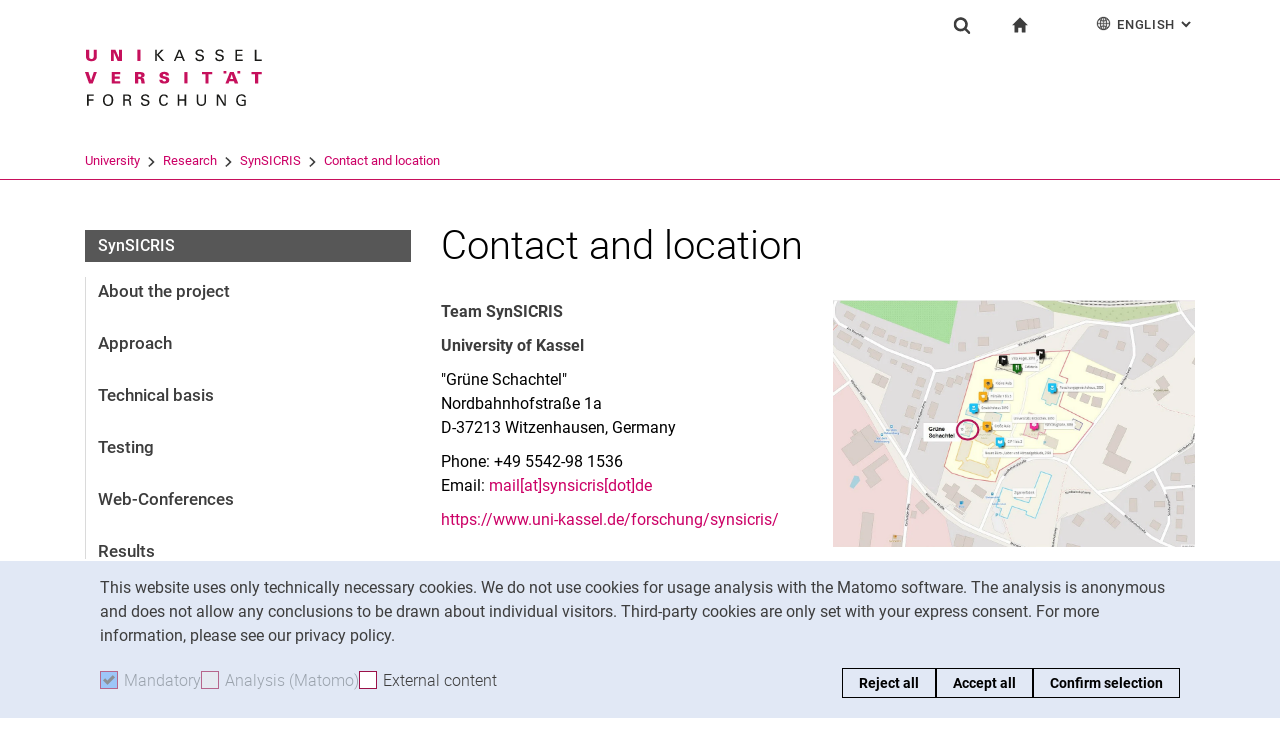

--- FILE ---
content_type: text/html;charset=utf-8
request_url: https://www.uni-kassel.de/forschung/en/synsicris/contact-and-location
body_size: 9473
content:
<!DOCTYPE html>
<html lang="en">
<head>
<meta charset="utf-8">
<title> Contact and location - FORSCHUNG - Uni Kassel</title>

<meta name="viewport" content="initial-scale=1.0,width=device-width,shrink-to-fit=no"><meta name="format-detection" content="telephone=no">

<link rel="canonical" href="https://www.uni-kassel.de/forschung/en/synsicris/contact-and-location.html"/>

<link rel="alternate" hreflang="de-DE" href="https://www.uni-kassel.de/forschung/synsicris/kontakt-und-anfahrt.html"/>
<link rel="alternate" hreflang="en-US" href="https://www.uni-kassel.de/forschung/en/synsicris/contact-and-location.html"/>
<link rel="alternate" hreflang="x-default" href="https://www.uni-kassel.de/forschung/synsicris/kontakt-und-anfahrt.html"/>

<meta name="generator" content="TYPO3 CMS">
<meta name="description" content="SynSICRIS contact addresses: Mail, telephone, fax, email.">
<meta name="twitter:card" content="summary">
<!-- 
	This website is powered by TYPO3 - inspiring people to share!
	TYPO3 is a free open source Content Management Framework initially created by Kasper Skaarhoj and licensed under GNU/GPL.
	TYPO3 is copyright 1998-2026 of Kasper Skaarhoj. Extensions are copyright of their respective owners.
	Information and contribution at https://typo3.org/
-->
<link rel="icon" href="/forschung/_assets/97ce2a73d41b33be41f1527dbf1cc639/Images/favicon.ico" type="image/vnd.microsoft.icon">
<link rel="stylesheet" href="/forschung/_assets/97ce2a73d41b33be41f1527dbf1cc639/Css/bootstrap.min.css?1760424641" media="all">


</head>
<body id="top" data-faculty="1" data-asset-path="/forschung/_assets/97ce2a73d41b33be41f1527dbf1cc639/">

<nav class="skip-to" aria-label="Quick links">
    <ul class="skip-to-list">
        <li class="skip-to-item"><a href="#inhalt" class="skip-to-link">Jump directly to: content</a></li>
        <li class="skip-to-item"><a href="#suche" class="skip-to-link">Jump directly to: search</a></li>
        <li class="skip-to-item"><a href="#hauptnavigation" class="skip-to-link">Jump directly to: main navigation</a></li>
    </ul>
</nav>
<hr class="hidden"/>
<div class="page page--sticky-subnav" id="page">
    
<header class="page-header page-header-faculty page-header-faculty-standard" id="page-header"><div class="page-header-liner"><div class="container page-header-container"><div class="page-header-meta"><div class="search-form-wrapper" role="search" id="suche"><a class="search-form-control" href="#search-form" id="search-form-control"><svg xmlns="http://www.w3.org/2000/svg" width="26" height="28" aria-hidden="true" viewBox="0 0 26 28" class="search-form-control-icon"><use y="0" x="0" xlink:href="/forschung/_assets/97ce2a73d41b33be41f1527dbf1cc639/Images/sprite.svg#icon-search"></use></svg><svg xmlns="http://www.w3.org/2000/svg" width="26" height="28" aria-hidden="true" viewBox="0 0 26 28" class="search-form-control-icon-close"><use y="0" x="0" xlink:href="/forschung/_assets/97ce2a73d41b33be41f1527dbf1cc639/Images/sprite.svg#icon-plus"></use></svg><span class="sr-only">Show search form</span></a><form class="search-form" id="search-form" data-search-form-global><div class="container"><div class="search-form-liner search-form-liner--full"><div class="search-field-wrapper"><label class="search-label" for="search-field">Search term</label><input type="text" name="search-q" class="search-field" id="search-field" placeholder="Enter search term"/></div><div class="search-engine-wrapper"><label class="search-label" for="search-url">Search engine</label><select name="search-url" class="form-control form-control--search-select" id="search-url"><option value="https://www.google.co.uk/search?hl=en&amp;sitesearch=uni-kassel.de&amp;q=_SWORD_">Google</option><option value="https://duckduckgo.com/?ia=web&amp;q=_SWORD_%20site:uni-kassel.de">DuckDuckGo</option><option value="https://www.bing.com/search?q=_SWORD_%20site:uni-kassel.de">Bing</option><option value="https://www.ecosia.org/search?method=index&amp;q=_SWORD_%20uni-kassel.de">Ecosia</option><option value="https://www.you.com/search?q=_SWORD_%20uni-kassel.de">You</option><option value="https://presearch.com/search?q=_SWORD_%20uni-kassel.de">Presearch</option><option value="https://www.qwant.com?q=_SWORD_%20uni-kassel.de">Qwant</option><option value="https://de.search.yahoo.com/search?vs=uni-kassel.de&amp;p=_SWORD_">Yahoo</option><option value="https://www.startpage.com/sp/search?query=_SWORD_%20uni-kassel.de">Startpage</option></select></div><button type="submit" class="search-submit"><svg xmlns="http://www.w3.org/2000/svg" width="26" height="28" aria-hidden="true" viewBox="0 0 26 28" class="search-submit-icon"><use y="0" x="0" xlink:href="/forschung/_assets/97ce2a73d41b33be41f1527dbf1cc639/Images/sprite.svg#icon-search-submit"></use></svg><span class="sr-only">Search (opens an external link in a new window)</span></button></div></div></form></div><nav class="navigation-meta" aria-label="Special services"><ul class="navigation-meta-list"><li class="navigation-meta-item navigation-home"><a href="/forschung/en/synsicris/starting-page.html" class="navigation-home-link"><svg xmlns="http://www.w3.org/2000/svg" width="16" height="16" aria-hidden="true" viewBox="0 0 32 32" class="navigation-home-link-icon"><use y="0" x="0" xlink:href="/forschung/_assets/97ce2a73d41b33be41f1527dbf1cc639/Images/sprite.svg#icon-home"></use></svg><span class="sr-only">To start page</span></a></li><li class="navigation-meta-item quick-start"><a href="#quick-start-dropdown" class="navigation-meta-link" id="quick-start-anchor"></a><div class="navigation-meta-list quick-start-dropdown" id="quick-start-dropdown" aria-labelledby="quick-start-anchor"><ul class="quick-start-list"><li><a href="https://www.uni-kassel.de/uni/forschung/forschungsprofil" target="_blank" class="quick-start-link quick-start-link-current">Research</a></li></ul></div></li><li class="navigation-meta-item quick-start"><a href="#quick-start-dropdown-lang" class="navigation-meta-link" id="quick-start-anchor-lang"><svg width="15" height="15" aria-hidden="true" focusable="false" class="navigation-meta-icon navigation-meta-icon--left" viewBox="0 0 15 15" fill="none" xmlns="http://www.w3.org/2000/svg"><path d="M14 7.45667C13.9856 5.81002 13.3644 4.16336 12.0933 2.90671C10.8656 1.67888 9.23332 1 7.5 1C5.76668 1 4.13447 1.67888 2.9067 2.90671C1.64997 4.16334 1.01442 5.81002 1 7.45667V7.5V7.54333C1.01441 9.18998 1.63558 10.8366 2.9067 12.0933C4.13442 13.3211 5.76668 14 7.5 14C9.23332 14 10.8655 13.3211 12.0933 12.0933C13.3499 10.8367 13.9855 9.18998 14 7.54333V7.5V7.45667ZM11.8189 11.3278C11.4289 10.9811 11.0101 10.6922 10.5623 10.4467C10.7645 9.66671 10.8945 8.78561 10.9234 7.86112H13.2634C13.1911 9.10333 12.7 10.3312 11.8189 11.3278ZM1.73679 7.86112H4.07675C4.10566 8.79995 4.23564 9.66666 4.43785 10.4467C3.99011 10.6778 3.57114 10.9811 3.18122 11.3278C2.30012 10.3312 1.80904 9.10338 1.73679 7.86112ZM3.18122 3.67226C3.57125 4.01895 3.99008 4.30783 4.43785 4.55336C4.22123 5.3333 4.10566 6.20002 4.07685 7.1389H1.73679C1.80903 5.89669 2.30012 4.66886 3.18122 3.67226ZM7.13897 4.58217C6.51791 4.53885 5.89676 4.40887 5.30451 4.16334C5.73787 2.89221 6.38784 1.99669 7.13897 1.78007V4.58217ZM7.13897 5.30439V7.13885H4.79901C4.82793 6.32999 4.92899 5.54992 5.1024 4.85664C5.75226 5.11669 6.44567 5.26108 7.13897 5.30439ZM7.13897 7.86106V9.69552C6.44567 9.73885 5.75226 9.88333 5.10229 10.1433C4.92899 9.44997 4.82782 8.66992 4.79891 7.86106H7.13897ZM7.13897 10.4177V13.2199C6.38784 13.0033 5.73787 12.0933 5.30451 10.8367C5.89676 10.591 6.51791 10.4611 7.13897 10.4177ZM7.86119 10.4177C8.48224 10.4611 9.1034 10.591 9.69564 10.8366C9.26229 12.1077 8.61232 13.0032 7.86119 13.2198V10.4177ZM7.86119 9.69552V7.86106H10.2011C10.1722 8.66992 10.0712 9.45 9.89776 10.1433C9.24789 9.88322 8.55449 9.73883 7.86119 9.69552ZM7.86119 7.13885V5.30439C8.55449 5.26106 9.24789 5.11658 9.89786 4.85664C10.0712 5.54994 10.1723 6.32999 10.2012 7.13885H7.86119ZM7.86119 4.58217V1.77997C8.61232 1.99659 9.26229 2.90663 9.69564 4.16323C9.1034 4.40888 8.48224 4.53884 7.86119 4.58217ZM9.37787 2.03999C10.0857 2.28553 10.7357 2.66105 11.3134 3.16665C11.01 3.4266 10.6923 3.65773 10.36 3.84554C10.1001 3.12332 9.76789 2.50216 9.37787 2.03999ZM4.65457 3.84554C4.32238 3.65773 3.99008 3.4267 3.70122 3.16665C4.27894 2.66105 4.92904 2.28555 5.63673 2.03999C5.23229 2.50216 4.9001 3.12332 4.65457 3.84554ZM4.65457 11.1544C4.91452 11.8766 5.24681 12.4833 5.62234 12.9599C4.91454 12.7144 4.26455 12.3389 3.68683 11.8333C3.99021 11.5733 4.30785 11.3422 4.65457 11.1544ZM10.3456 11.1544C10.6778 11.3422 11.0101 11.5732 11.299 11.8333C10.7213 12.3389 10.0712 12.7144 9.36347 12.9599C9.76791 12.4978 10.1001 11.8766 10.3456 11.1544ZM10.9234 7.13885C10.8945 6.20002 10.779 5.3333 10.5622 4.55331C11.01 4.32218 11.429 4.01889 11.8189 3.6722C12.7 4.66889 13.1767 5.89658 13.2633 7.13885H10.9234Z" fill="currentColor" stroke="currentColor" stroke-width="0.3"/></svg>English<span class="sr-only">: Alternative page languages</span><svg width="10" height="7" aria-hidden="true" focusable="false" viewBox="0 0 10 7" fill="none" xmlns="http://www.w3.org/2000/svg" class="navigation-meta-icon navigation-meta-icon--right"><path d="M9 1L5.13793 5L1 1" stroke="currentColor" stroke-width="2"/></svg></a><div class="navigation-meta-list quick-start-dropdown" id="quick-start-dropdown-lang" aria-label="Alternative page languages"><ul class="quick-start-list quick-start-list--lang"><li><a href="/forschung/synsicris/kontakt-und-anfahrt.html" class="quick-start-link"><span lang="de">Deutsch</span></a></li></ul></div></li></ul></nav></div><div class="page-header-ci" id="logo-wrapper"><a class="page-logo-link" href="/forschung/en/synsicris/starting-page.html"><img src="/forschung/fileadmin/sys/resources/images/forschung/logo-forschung.svg" alt="To start page" width="500" height="94" class="img-fluid page-logo page-logo-faculty"/><img src="/forschung/_assets/97ce2a73d41b33be41f1527dbf1cc639/Images/Sites/logo/logo-main.svg" alt="To start page" width="199" height="40" class="img-fluid page-logo page-logo-default"/></a></div><div class="row"><div class="col-lg-16 navigation-col-faculty"><nav class="breadcrumb-faculty-wrapper" id="breadcrumb-faculty" aria-label="Site path"><ul class="breadcrumb breadcrumb--faculty"><li class="breadcrumb-item breadcrumb-item--faculty"><a href="https://www.uni-kassel.de/uni/" target="_self">University</a><span class="breadcrumb-divider" aria-hidden="true"></span></li><li class="breadcrumb-item breadcrumb-item--faculty"><a href="https://www.uni-kassel.de/uni/forschung/forschungsprofil" target="_blank">Research</a><span class="breadcrumb-divider" aria-hidden="true"></span></li><li class="breadcrumb-item breadcrumb-item--faculty"><a href="/forschung/en/synsicris/starting-page.html">SynSICRIS</a><span class="breadcrumb-divider" aria-hidden="true"></span></li><li class="breadcrumb-item breadcrumb-item--faculty active"><a href="/forschung/en/synsicris/contact-and-location.html" aria-current="page">Contact and location</a></li></ul></nav></div></div></div></div></header>




    

    <div class="container page-content">
        <div class="row">
            <div class="col-lg-5 subnavigation-wrapper subnavigation-wrapper-faculty">
                
                <nav class="subnavigation subnavigation--faculty" id="hauptnavigation" aria-labelledby="faculty-title-box"><p class="faculty-title-box" id="faculty-title-box">


    
        
    
        
    
        
    
        
    





    
        
    
        
            <span class="faculty-title-box__text"><a href="/forschung/en/synsicris/starting-page.html" class="faculty-title-box__link">SynSICRIS</a></span><button type="button" class="subnavigation-toggle" id="subnavigation-toggle-faculty" aria-controls="subnavigation-list-faculty" aria-hidden="true"><span class="sr-only">Sub navigation</span></button>
            
        
    
        
    
        
    


</p><ul class="subnavigation-list subnavigation-list--faculty" id="subnavigation-list-faculty"><li class="subnavigation-item"><a href="/forschung/en/synsicris/about-the-project.html" class="subnavigation-link">About the project</a></li><li class="subnavigation-item"><a href="/forschung/en/synsicris/approach.html" class="subnavigation-link">Approach</a></li><li class="subnavigation-item"><a href="/forschung/en/synsicris/technical-basis.html" class="subnavigation-link">Technical basis</a></li><li class="subnavigation-item"><a href="/forschung/en/synsicris/testing.html" class="subnavigation-link">Testing</a></li><li class="subnavigation-item"><a href="/forschung/en/synsicris/web-conferences.html" class="subnavigation-link">Web-Conferences</a></li><li class="subnavigation-item"><a href="/forschung/en/synsicris/results.html" class="subnavigation-link">Results</a></li><li class="subnavigation-item"><a href="/forschung/en/synsicris/about-us.html" class="subnavigation-link">About us</a></li><li class="subnavigation-item"><a href="/forschung/en/synsicris/contact-and-location.html" class="subnavigation-link subnavigation-current">Contact and location</a></li><li class="subnavigation-item"><a href="https://www.uni-kassel.de/fb11agrar/en/sections-facilities/organic-farming-and-cropping-systems/home" target="_blank" class="subnavigation-link">Back to section</a></li></ul></nav>
                
            </div>
            <hr class="hidden"/>
            <main class="col-lg-11" id="inhalt">
                <!-- Campus-Lingo Style begin -->
                <style>
                    h1 + .campus-lingo-translation-hint {margin-top: -2.2rem; margin-bottom: 2rem;}
                </style>
                <!-- Campus-Lingo Style end   -->
                
                        
<h1><span class="hyphenated">Contact and location</span></h1>

                    
                <!-- Placeholder for hint for automatic translation -->
                




<!-- CAMPUS LINGO ADDITIONAL INFORMATION: 

 === 
0 autotranslated records (TSFE Register "CAMPUS_LINGO_AUTOTRANSLATED_CONTENT_RECORD_COUNT")
0 manually translated records (TSFE Register "CAMPUS_LINGO_MANUAL_TRANSLATED_CONTENT_RECORD_COUNT")

-->


                <!--TYPO3SEARCH_begin-->
                
    



        
        

        

	




        
                <div class="row">
                    
                            
    <div class="col-md-8">
        
            
<section 
id="c6386" class="component "><div class="content-text"><p><strong>Team SynSICRIS</strong></p><p><strong>University of Kassel</strong></p><p>"Grüne Schachtel"<br> Nordbahnhofstraße 1a<br> D-37213 Witzenhausen, Germany</p><p>Phone: +49 5542-98 1536<br> Email: <a href="#" data-mailto-token="kygjrm8kygjYqwlqgapgq,bc" data-mailto-vector="-2" title="mail@synsicris.de">mail[at]synsicris[dot]de</a></p><p><a href="/forschung/en/synsicris/starting-page.html">https://www.uni-kassel.de/forschung/synsicris/</a></p></div></section>



        
    </div>

                            
    <div class="col-md-8">
        
            
<section 
id="c6385" class="component "><!--TYPO3SEARCH_end--><figure class="figure"><div class="image-wrapper"><a href="https://umap.openstreetmap.fr/de/map/universitat-kassel-witzenhausen-nordbahnhofstrae_175258#18/51.34932/9.85580" target="_blank" rel="noreferrer"><img class="figure-img img-fluid" alt="OpenStreetMap - Karte Uni Kassel, Standort Witzenhausen, Nordbahnhofstraße" src="/forschung/files/_processed_/0/7/csm_lage_wiz_2_f4b6dd5178.jpg" width="1086" height="740" /></a></div><figcaption class="figure-caption">
                            OpenStreet-Map &quot;Nordbahnhofstraße&quot; 
                        </figcaption></figure><!--TYPO3SEARCH_begin--></section>



        
    </div>

                        
                </div>
            
        
    








        <section class="component">
        

        

	




        
                <div class="component component-accordion" id="accordion-6532" role="tablist" aria-multiselectable="true">
                    
                        
<div id="c6826" class="card"><div class="card-header" role="tab" id="accordion-heading-6826"><h3 class="h3 mb-0"><a class="collapsed" data-toggle="collapse" data-parent="#accordion-6532" href="#accordion-collapse-6826" aria-expanded="false" aria-controls="accordion-collapse-6826"><span class="hyphenated">Arrival</span></a></h3></div><div id="accordion-collapse-6826" class="collapse" role="tabpanel" aria-labelledby="accordion-heading-6826"><div class="card-block"><div class="content-text"><p><strong>Arrival by train</strong></p><p>The nearest railway stations with connections to the long-distance traffic are Kassel-Wilhelmshöhe or Göttingen. Change there to regional trains and travel to Witzenhausen-Nord. From the railway station you walk approx. 10 minutes to our offices.</p><p><strong>Arrival by car</strong></p><p>Approach from the north:<br> Take the A7 to the Drammetal interchange. Change there to A38 in the direction of Halle/Leipzig/Nordhausen. Take exit 3 "Friedland". Follow B27 towards Bad Hersfeld/Eschwege. After a short time you will reach B80, which will take you directly to Witzenhausen.</p><p>Approach from the south and west:<br> Drive on A7 until exit 75 "Hann.Münden - Werratal" and follow B80 until Witzenhausen.</p></div></div></div></div>



                    
                </div>
            
        </section>
    





<section 
id="c6824" class="component "><div class="content-text"><p>A tool was developed as part of a subsidised project and has been brought in use ever since.</p><p>Project Title: Research information system and evaluation procedures for research benefits for practice and society - developed in pilot operation for funding bodies in agricultural research</p><p>Project-Duration: 18.10.2017 - 31.12.2023</p><p>Funding: Programme for Innovation Promotion of the Federal Ministry of Food and Agriculture (Funding-Number: 2819108616)</p></div></section>






        
        

        

	




        
                <div class="row">
                    
                            
    <div class="col-md-8">
        
            
<section 
id="c6393" class="component "><!--TYPO3SEARCH_end--><figure class="figure"><div class="image-wrapper"><img class="figure-img img-fluid" src="/forschung/files/SynSicris/pxlpict/20x10.png" width="10" height="20" alt="" /></div></figure><!--TYPO3SEARCH_begin--></section>



        
            
<section 
id="c6394" class="component "><!--TYPO3SEARCH_end--><figure class="figure"><div class="image-wrapper"><img class="figure-img img-fluid" src="/forschung/files/SynSicris/pxlpict/20x10.png" width="10" height="20" alt="" /></div></figure><!--TYPO3SEARCH_begin--></section>



        
            
<section 
id="c6395" class="component "><!--TYPO3SEARCH_end--><figure class="figure"><div class="image-wrapper"><a href="https://www.uni-kassel.de/fb11agrar/en/sections-facilities/organic-farming-and-cropping-systems/home" target="_blank"><img class="figure-img img-fluid" src="/forschung/files/SynSicris/logos/foel-logo-bearb-k_01.png" width="100" height="82" alt="" /></a></div></figure><!--TYPO3SEARCH_begin--><div class="content-text"><p><a href="https://www.uni-kassel.de/fb11agrar/en/sections-facilities/organic-farming-and-cropping-systems/home" target="_blank"><strong>Section of Organic Farming and Cropping Systems</strong></a></p></div></section>



        
    </div>

                            
    <div class="col-md-8">
        
            
<section 
id="c6396" class="component "><!--TYPO3SEARCH_end--><figure class="figure"><div class="image-wrapper"><img class="figure-img img-fluid" src="/forschung/files/_processed_/8/6/csm_logo-bmel-ptble-englisch_b71a7e1a53.jpg" width="1000" height="446" alt="" /></div></figure><!--TYPO3SEARCH_begin--><div class="content-text"><p class="lead">Project-FKZ: 2819108616</p><p class="lead">© 2019-2024</p></div></section>



        
    </div>

                        
                </div>
            
        
    






                <!--TYPO3SEARCH_end-->
                
                
    
    <div class="social-share">
        <p class="social-share-title" id="social-share-title">
            Share page:
        </p>
        <ul class="social-share-content" aria-labelledby="social-share-title">
            <li class="social-share-icon icon-mail">
                <a href="mailto:?body=https%3A%2F%2Fwww.uni-kassel.de%2Fforschung%2Fen%2Fsynsicris%2Fcontact-and-location">
                    <svg focusable="false" aria-hidden="true" width="36" height="36" viewBox="0 0 36 36" fill="none" xmlns="http://www.w3.org/2000/svg">
                        <path class="icon" fill-rule="evenodd" clip-rule="evenodd" d="M18 36C27.9411 36 36 27.9411 36 18C36 8.05887 27.9411 0 18 0C8.05887 0 0 8.05887 0 18C0 27.9411 8.05887 36 18 36ZM6.92472 13.3428V24.0842L6.92432 24.0843C6.92432 25.5233 8.10372 26.7053 9.53936 26.7053L19.743 26.7056C19.6916 25.7035 20.0506 24.6498 20.8197 23.8789L22.3325 22.3626L19.2305 19.4332L17.7948 20.6409C17.6922 20.7436 17.5384 20.7951 17.3846 20.7951C17.2308 20.7951 17.1026 20.7436 16.9743 20.6409L15.5387 19.4332L10.4369 24.2385C10.3087 24.367 10.1549 24.4185 10.0011 24.4185C9.8473 24.4185 9.66793 24.3414 9.53971 24.2129C9.28326 23.9558 9.30884 23.5446 9.56528 23.3134L14.5645 18.5851L9.59092 14.3708C9.3089 14.1394 9.28333 13.754 9.51402 13.4713C9.74489 13.1887 10.1294 13.163 10.4114 13.3943L17.3847 19.3046L24.3581 13.3943C24.6145 13.163 25.0248 13.1887 25.2555 13.4713C25.4861 13.7284 25.4606 14.1396 25.1786 14.3708L20.2049 18.5851L23.2302 21.4373L26.0502 18.6107C26.5629 18.1225 27.1783 17.7884 27.8448 17.6342V13.3428C27.8448 11.9038 26.6654 10.7217 25.2297 10.7217H9.53976C8.10413 10.7217 6.92472 11.9038 6.92472 13.3428ZM26.973 19.5357C27.896 18.6106 29.4342 18.585 30.3828 19.5357L30.3828 19.5357C31.3057 20.4865 31.3057 22.0027 30.383 22.9276L28.3319 24.9834C27.3835 25.9341 25.8707 25.9341 24.9222 25.0091C24.7941 24.9063 24.6915 24.7778 24.6146 24.6493L25.1786 24.084C25.3324 23.9298 25.5887 23.9042 25.7682 24.0069L25.8451 24.084C26.2809 24.5208 26.9732 24.5208 27.409 24.084L29.46 22.0282C29.8958 21.5914 29.8958 20.8975 29.46 20.4607C29.0242 20.0238 28.332 20.0238 27.8961 20.4607L26.7167 21.6428C26.2039 21.4116 25.64 21.3345 25.1016 21.4116L26.973 19.5357ZM21.6918 28.1956C20.7689 27.2449 20.7689 25.7287 21.7174 24.7779L23.7684 22.7477C24.7169 21.797 26.2296 21.797 27.1782 22.7221C27.3062 22.8248 27.4089 22.9533 27.4858 23.0818L26.9218 23.6472C26.768 23.8013 26.5117 23.827 26.3321 23.7243L26.2552 23.6472C25.8195 23.2104 25.1272 23.2104 24.6914 23.6472L22.6404 25.703C22.2045 26.1398 22.2045 26.8337 22.6404 27.2705C23.0761 27.7073 23.7684 27.7073 24.2042 27.2705L25.3579 26.0629C25.8707 26.2942 26.4346 26.3712 26.973 26.2942L25.1016 28.17C24.1531 29.1207 22.6404 29.1207 21.6918 28.1956Z" fill="#A40D4C"/>
                    </svg><span class="sr-only">Share page via email</span>
                </a>
            </li>
            <li class="social-share-icon icon-whatsapp">
                <a href="whatsapp://send?text=https%3A%2F%2Fwww.uni-kassel.de%2Fforschung%2Fen%2Fsynsicris%2Fcontact-and-location" target="_blank" rel="noreferrer">
                    <svg focusable="false" aria-hidden="true" class="icon" width="36" height="36" viewBox="0 0 36 36" fill="none" xmlns="http://www.w3.org/2000/svg">
                        <path class="icon" d="M18 0C8.0595 0 0 8.0595 0 18C0 21.3768 0.948512 24.5251 2.56641 27.2256L0.161133 36L9.12305 33.6475C11.744 35.1376 14.7697 36 18 36C27.9405 36 36 27.9405 36 18C36 8.0595 27.9405 0 18 0ZM11.8389 9.60352C12.1314 9.60352 12.4319 9.60173 12.6914 9.61523C13.0124 9.62273 13.3618 9.64624 13.6963 10.3857C14.0938 11.2647 14.9593 13.4699 15.0703 13.6934C15.1813 13.9169 15.26 14.1802 15.1055 14.4727C14.9585 14.7727 14.882 14.9542 14.666 15.2197C14.4425 15.4777 14.1976 15.7982 13.9951 15.9932C13.7716 16.2167 13.5408 16.4617 13.7988 16.9072C14.0568 17.3527 14.9528 18.8132 16.2773 19.9922C17.9798 21.5132 19.4163 21.9806 19.8633 22.2041C20.3103 22.4276 20.5691 22.3928 20.8271 22.0928C21.0926 21.8003 21.9422 20.7966 22.2422 20.3496C22.5347 19.9026 22.8333 19.98 23.2383 20.127C23.6493 20.274 25.8411 21.3536 26.2881 21.5771C26.7351 21.8006 27.0281 21.9113 27.1406 22.0928C27.2561 22.2803 27.2562 23.1729 26.8857 24.2139C26.5152 25.2534 24.6959 26.2586 23.8799 26.3291C23.0564 26.4056 22.2878 26.6992 18.5273 25.2188C13.9913 23.4323 11.1307 18.7863 10.9072 18.4863C10.6837 18.1938 9.09082 16.0709 9.09082 13.8809C9.09082 11.6834 10.243 10.6072 10.6465 10.1602C11.0575 9.71316 11.5389 9.60352 11.8389 9.60352Z" fill="#A40D4C"/>
                    </svg><span class="sr-only">Share page via WhatsApp (external link, opens in a new window)</span>
                </a>
            </li>
            
            <li class="social-share-icon">
                <a href="https://www.facebook.com/sharer/sharer.php?u=https%3A%2F%2Fwww.uni-kassel.de%2Fforschung%2Fen%2Fsynsicris%2Fcontact-and-location" target="_blank" rel="noreferrer">
                    <svg focusable="false" aria-hidden="true" width="36" height="36" viewBox="0 0 36 36" fill="none" xmlns="http://www.w3.org/2000/svg">
                        <path class="icon" d="M18 0C8.0595 0 0 8.10102 0 18.0927C0 27.1632 6.648 34.6536 15.309 35.9623V22.8873H10.8555V18.1319H15.309V14.9672C15.309 9.72785 17.8485 7.42857 22.1805 7.42857C24.255 7.42857 25.353 7.58387 25.872 7.65322V11.804H22.917C21.078 11.804 20.436 13.5575 20.436 15.5326V18.1319H25.8255L25.095 22.8873H20.436V36C29.2215 34.8029 36 27.2522 36 18.0927C36 8.10102 27.9405 0 18 0Z" fill="#A40D4C"/>
                    </svg><span class="sr-only">Share page via Facebook (external link, opens in a new window)</span>
                </a>
            </li>
            <li class="social-share-icon icon-copy">
                <a href="https://www.uni-kassel.de/forschung/en/synsicris/contact-and-location.html" class="copy-link">
                    <svg focusable="false" aria-hidden="true" width="36" height="36" viewBox="0 0 36 36" fill="none" xmlns="http://www.w3.org/2000/svg">
                        <path class="icon" fill-rule="evenodd" clip-rule="evenodd" d="M36 18C36 27.9411 27.9411 36 18 36C8.05887 36 0 27.9411 0 18C0 8.05887 8.05887 0 18 0C27.9411 0 36 8.05887 36 18ZM13 12V26C13 26.5534 13.4467 27 14 27H26C26.5534 27 27 26.5532 27 26V12C27 11.4466 26.5532 11 26 11H14C13.4467 11 13 11.4466 13 12ZM14.9999 12.9999H25V25H14.9999V12.9999ZM9 22V7.99992L9.00012 7.99996C9.00012 7.44675 9.44687 7 10.0001 7H23.0001V8.99993H11.0001L10.9999 22H9Z" fill="#A40D4C"/>
                    </svg><span class="sr-only">Copy page address to clipboard</span>
                </a>
                <div class="copy-feedback">
                    <!--TYPO3SEARCH_end-->Copied to clipboard<!--TYPO3SEARCH_begin-->
                </div>
            </li>
        </ul>
    </div>

                
            </main>
            <hr class="hidden"/>
        </div>
    </div>
    <hr class="hidden"/><footer class="page-footer"><div class="container"><div class="page-footer-liner"><nav class="row" aria-label="Service navigation"><div class="col-md-3 page-footer-col"></div><div class="col-md-3 page-footer-col"></div><div class="col-md-3 page-footer-col"></div><div class="col-md-3 page-footer-col"><ul class="social" aria-label=""></ul></div><div class="col page-footer-col page-footer-col-plain"><div class="to-top to-top-footer"><a class="to-top-link" href="#top" title="To top"><span class="sr-only">To top</span></a></div></div></nav></div><hr class="hidden"/><div class="page-footer-contact"><div class="page-footer-contact-addresses"><div class="row"></div></div></div></div></footer>
<div class="cookie-notice" id="cookie-notice" data-initial=true tabindex="-1" data-toggle-text="Cookie settings" aria-labelledby="cookie-notice-label" role="region"><p class="sr-only" id="cookie-notice-label">Cookie Notice</p><div class="cookie-notice__liner"><div class="cookie-notice__text"><p>This website uses only technically necessary cookies. We do not use cookies for usage analysis with the Matomo software. The analysis is anonymous and does not allow any conclusions to be drawn about individual visitors. Third-party cookies are only set with your express consent. For more information, please see our privacy policy.</p></div><div class="cookie-notice__form"><div class="cookie-notice__checks"><div class="cookie-notice__check"><label class="custom-control custom-checkbox custom-control--disabled" for="cookie-checkbox-mandatory"><input disabled="disabled" class="custom-control-input"  id="cookie-checkbox-mandatory" type="checkbox" name="cookie-notice-mandatory" checked aria-disabled="true" data-is-mandatory data-cookie-name="uk_cookie_noticeseen"><span class="custom-control-label"><span aria-hidden="true">Mandatory</span><span class="sr-only">Accept mandatory cookies</span></span></label></div><div class="cookie-notice__check"><label class="custom-control custom-checkbox custom-control--disabled" for="cookie-checkbox-tracking"><input disabled="disabled" class="custom-control-input" id="cookie-checkbox-tracking" type="checkbox" name="cookie-notice-tracking" aria-disabled="true" data-is-tracking="1" data-cookie-name="uk_cookie_tracking"><span class="custom-control-label"><span aria-hidden="true">Analysis (Matomo)</span><span class="sr-only">Accept analysis cookies</span></span></label></div><div class="cookie-notice__check"><label class="custom-control custom-checkbox" for="cookie-checkbox-thirdparty"><input class="custom-control-input" id="cookie-checkbox-thirdparty" type="checkbox" name="cookie-notice-thirdparty" data-is-third-party="1" data-cookie-name="uk_cookie_thirdparty"><span class="custom-control-label"><span aria-hidden="true">External content</span><span class="sr-only">: Accept external content / cookies</span></span></label></div></div><div class="cookie-notice__accept-wrapper"><button class="cookie-notice__accept cookie-notice__accept--reject btn btn-primary" id="cookie-notice-reject">Reject all</button><button class="cookie-notice__accept cookie-notice__accept--all btn btn-primary" id="cookie-notice-accept-all">Accept all</button><button class="cookie-notice__accept cookie-notice__accept--custom btn btn-primary" id="cookie-notice-accept">Confirm selection</button></div></div></div></div>


</div>




<script>
        window.enableTracking = function () {let _paq=window._paq=window._paq||[];_paq.push(['requireConsent']);_paq.push(['rememberConsentGiven']);_paq.push(['trackPageView']);_paq.push(['enableLinkTracking']);(function() {let u='https://stats1.uni-kassel.de/';_paq.push(['setTrackerUrl', u+'matomo.php']);_paq.push(['setSiteId', '35']);let d=document, g=d.createElement('script'), s=d.getElementsByTagName('script')[0];g.defer=true; g.src=u+'matomo.js'; s.parentNode.insertBefore(g,s);})();window.trackingEnabled=true;};
                
            
            window.enableTracking();
    </script>

<script src="/forschung/_assets/948410ace0dfa9ad00627133d9ca8a23/JavaScript/Powermail/Form.min.js?1753167604" defer="defer"></script>
<script src="/forschung/_assets/97ce2a73d41b33be41f1527dbf1cc639/Js/uk.min.js?1760424641" async="async"></script>



</body>
</html>